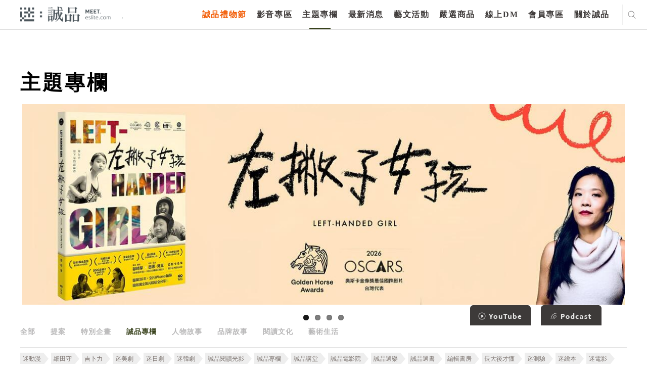

--- FILE ---
content_type: text/html; charset=utf-8
request_url: https://www.google.com/recaptcha/api2/anchor?ar=1&k=6LfKd88dAAAAAHvAHgFgs-iLH6eUgQwr1sXXQIkm&co=aHR0cHM6Ly9tZWV0LmVzbGl0ZS5jb206NDQz&hl=en&v=7gg7H51Q-naNfhmCP3_R47ho&theme=light&size=normal&anchor-ms=20000&execute-ms=30000&cb=ln82ombrjqa
body_size: 48938
content:
<!DOCTYPE HTML><html dir="ltr" lang="en"><head><meta http-equiv="Content-Type" content="text/html; charset=UTF-8">
<meta http-equiv="X-UA-Compatible" content="IE=edge">
<title>reCAPTCHA</title>
<style type="text/css">
/* cyrillic-ext */
@font-face {
  font-family: 'Roboto';
  font-style: normal;
  font-weight: 400;
  font-stretch: 100%;
  src: url(//fonts.gstatic.com/s/roboto/v48/KFO7CnqEu92Fr1ME7kSn66aGLdTylUAMa3GUBHMdazTgWw.woff2) format('woff2');
  unicode-range: U+0460-052F, U+1C80-1C8A, U+20B4, U+2DE0-2DFF, U+A640-A69F, U+FE2E-FE2F;
}
/* cyrillic */
@font-face {
  font-family: 'Roboto';
  font-style: normal;
  font-weight: 400;
  font-stretch: 100%;
  src: url(//fonts.gstatic.com/s/roboto/v48/KFO7CnqEu92Fr1ME7kSn66aGLdTylUAMa3iUBHMdazTgWw.woff2) format('woff2');
  unicode-range: U+0301, U+0400-045F, U+0490-0491, U+04B0-04B1, U+2116;
}
/* greek-ext */
@font-face {
  font-family: 'Roboto';
  font-style: normal;
  font-weight: 400;
  font-stretch: 100%;
  src: url(//fonts.gstatic.com/s/roboto/v48/KFO7CnqEu92Fr1ME7kSn66aGLdTylUAMa3CUBHMdazTgWw.woff2) format('woff2');
  unicode-range: U+1F00-1FFF;
}
/* greek */
@font-face {
  font-family: 'Roboto';
  font-style: normal;
  font-weight: 400;
  font-stretch: 100%;
  src: url(//fonts.gstatic.com/s/roboto/v48/KFO7CnqEu92Fr1ME7kSn66aGLdTylUAMa3-UBHMdazTgWw.woff2) format('woff2');
  unicode-range: U+0370-0377, U+037A-037F, U+0384-038A, U+038C, U+038E-03A1, U+03A3-03FF;
}
/* math */
@font-face {
  font-family: 'Roboto';
  font-style: normal;
  font-weight: 400;
  font-stretch: 100%;
  src: url(//fonts.gstatic.com/s/roboto/v48/KFO7CnqEu92Fr1ME7kSn66aGLdTylUAMawCUBHMdazTgWw.woff2) format('woff2');
  unicode-range: U+0302-0303, U+0305, U+0307-0308, U+0310, U+0312, U+0315, U+031A, U+0326-0327, U+032C, U+032F-0330, U+0332-0333, U+0338, U+033A, U+0346, U+034D, U+0391-03A1, U+03A3-03A9, U+03B1-03C9, U+03D1, U+03D5-03D6, U+03F0-03F1, U+03F4-03F5, U+2016-2017, U+2034-2038, U+203C, U+2040, U+2043, U+2047, U+2050, U+2057, U+205F, U+2070-2071, U+2074-208E, U+2090-209C, U+20D0-20DC, U+20E1, U+20E5-20EF, U+2100-2112, U+2114-2115, U+2117-2121, U+2123-214F, U+2190, U+2192, U+2194-21AE, U+21B0-21E5, U+21F1-21F2, U+21F4-2211, U+2213-2214, U+2216-22FF, U+2308-230B, U+2310, U+2319, U+231C-2321, U+2336-237A, U+237C, U+2395, U+239B-23B7, U+23D0, U+23DC-23E1, U+2474-2475, U+25AF, U+25B3, U+25B7, U+25BD, U+25C1, U+25CA, U+25CC, U+25FB, U+266D-266F, U+27C0-27FF, U+2900-2AFF, U+2B0E-2B11, U+2B30-2B4C, U+2BFE, U+3030, U+FF5B, U+FF5D, U+1D400-1D7FF, U+1EE00-1EEFF;
}
/* symbols */
@font-face {
  font-family: 'Roboto';
  font-style: normal;
  font-weight: 400;
  font-stretch: 100%;
  src: url(//fonts.gstatic.com/s/roboto/v48/KFO7CnqEu92Fr1ME7kSn66aGLdTylUAMaxKUBHMdazTgWw.woff2) format('woff2');
  unicode-range: U+0001-000C, U+000E-001F, U+007F-009F, U+20DD-20E0, U+20E2-20E4, U+2150-218F, U+2190, U+2192, U+2194-2199, U+21AF, U+21E6-21F0, U+21F3, U+2218-2219, U+2299, U+22C4-22C6, U+2300-243F, U+2440-244A, U+2460-24FF, U+25A0-27BF, U+2800-28FF, U+2921-2922, U+2981, U+29BF, U+29EB, U+2B00-2BFF, U+4DC0-4DFF, U+FFF9-FFFB, U+10140-1018E, U+10190-1019C, U+101A0, U+101D0-101FD, U+102E0-102FB, U+10E60-10E7E, U+1D2C0-1D2D3, U+1D2E0-1D37F, U+1F000-1F0FF, U+1F100-1F1AD, U+1F1E6-1F1FF, U+1F30D-1F30F, U+1F315, U+1F31C, U+1F31E, U+1F320-1F32C, U+1F336, U+1F378, U+1F37D, U+1F382, U+1F393-1F39F, U+1F3A7-1F3A8, U+1F3AC-1F3AF, U+1F3C2, U+1F3C4-1F3C6, U+1F3CA-1F3CE, U+1F3D4-1F3E0, U+1F3ED, U+1F3F1-1F3F3, U+1F3F5-1F3F7, U+1F408, U+1F415, U+1F41F, U+1F426, U+1F43F, U+1F441-1F442, U+1F444, U+1F446-1F449, U+1F44C-1F44E, U+1F453, U+1F46A, U+1F47D, U+1F4A3, U+1F4B0, U+1F4B3, U+1F4B9, U+1F4BB, U+1F4BF, U+1F4C8-1F4CB, U+1F4D6, U+1F4DA, U+1F4DF, U+1F4E3-1F4E6, U+1F4EA-1F4ED, U+1F4F7, U+1F4F9-1F4FB, U+1F4FD-1F4FE, U+1F503, U+1F507-1F50B, U+1F50D, U+1F512-1F513, U+1F53E-1F54A, U+1F54F-1F5FA, U+1F610, U+1F650-1F67F, U+1F687, U+1F68D, U+1F691, U+1F694, U+1F698, U+1F6AD, U+1F6B2, U+1F6B9-1F6BA, U+1F6BC, U+1F6C6-1F6CF, U+1F6D3-1F6D7, U+1F6E0-1F6EA, U+1F6F0-1F6F3, U+1F6F7-1F6FC, U+1F700-1F7FF, U+1F800-1F80B, U+1F810-1F847, U+1F850-1F859, U+1F860-1F887, U+1F890-1F8AD, U+1F8B0-1F8BB, U+1F8C0-1F8C1, U+1F900-1F90B, U+1F93B, U+1F946, U+1F984, U+1F996, U+1F9E9, U+1FA00-1FA6F, U+1FA70-1FA7C, U+1FA80-1FA89, U+1FA8F-1FAC6, U+1FACE-1FADC, U+1FADF-1FAE9, U+1FAF0-1FAF8, U+1FB00-1FBFF;
}
/* vietnamese */
@font-face {
  font-family: 'Roboto';
  font-style: normal;
  font-weight: 400;
  font-stretch: 100%;
  src: url(//fonts.gstatic.com/s/roboto/v48/KFO7CnqEu92Fr1ME7kSn66aGLdTylUAMa3OUBHMdazTgWw.woff2) format('woff2');
  unicode-range: U+0102-0103, U+0110-0111, U+0128-0129, U+0168-0169, U+01A0-01A1, U+01AF-01B0, U+0300-0301, U+0303-0304, U+0308-0309, U+0323, U+0329, U+1EA0-1EF9, U+20AB;
}
/* latin-ext */
@font-face {
  font-family: 'Roboto';
  font-style: normal;
  font-weight: 400;
  font-stretch: 100%;
  src: url(//fonts.gstatic.com/s/roboto/v48/KFO7CnqEu92Fr1ME7kSn66aGLdTylUAMa3KUBHMdazTgWw.woff2) format('woff2');
  unicode-range: U+0100-02BA, U+02BD-02C5, U+02C7-02CC, U+02CE-02D7, U+02DD-02FF, U+0304, U+0308, U+0329, U+1D00-1DBF, U+1E00-1E9F, U+1EF2-1EFF, U+2020, U+20A0-20AB, U+20AD-20C0, U+2113, U+2C60-2C7F, U+A720-A7FF;
}
/* latin */
@font-face {
  font-family: 'Roboto';
  font-style: normal;
  font-weight: 400;
  font-stretch: 100%;
  src: url(//fonts.gstatic.com/s/roboto/v48/KFO7CnqEu92Fr1ME7kSn66aGLdTylUAMa3yUBHMdazQ.woff2) format('woff2');
  unicode-range: U+0000-00FF, U+0131, U+0152-0153, U+02BB-02BC, U+02C6, U+02DA, U+02DC, U+0304, U+0308, U+0329, U+2000-206F, U+20AC, U+2122, U+2191, U+2193, U+2212, U+2215, U+FEFF, U+FFFD;
}
/* cyrillic-ext */
@font-face {
  font-family: 'Roboto';
  font-style: normal;
  font-weight: 500;
  font-stretch: 100%;
  src: url(//fonts.gstatic.com/s/roboto/v48/KFO7CnqEu92Fr1ME7kSn66aGLdTylUAMa3GUBHMdazTgWw.woff2) format('woff2');
  unicode-range: U+0460-052F, U+1C80-1C8A, U+20B4, U+2DE0-2DFF, U+A640-A69F, U+FE2E-FE2F;
}
/* cyrillic */
@font-face {
  font-family: 'Roboto';
  font-style: normal;
  font-weight: 500;
  font-stretch: 100%;
  src: url(//fonts.gstatic.com/s/roboto/v48/KFO7CnqEu92Fr1ME7kSn66aGLdTylUAMa3iUBHMdazTgWw.woff2) format('woff2');
  unicode-range: U+0301, U+0400-045F, U+0490-0491, U+04B0-04B1, U+2116;
}
/* greek-ext */
@font-face {
  font-family: 'Roboto';
  font-style: normal;
  font-weight: 500;
  font-stretch: 100%;
  src: url(//fonts.gstatic.com/s/roboto/v48/KFO7CnqEu92Fr1ME7kSn66aGLdTylUAMa3CUBHMdazTgWw.woff2) format('woff2');
  unicode-range: U+1F00-1FFF;
}
/* greek */
@font-face {
  font-family: 'Roboto';
  font-style: normal;
  font-weight: 500;
  font-stretch: 100%;
  src: url(//fonts.gstatic.com/s/roboto/v48/KFO7CnqEu92Fr1ME7kSn66aGLdTylUAMa3-UBHMdazTgWw.woff2) format('woff2');
  unicode-range: U+0370-0377, U+037A-037F, U+0384-038A, U+038C, U+038E-03A1, U+03A3-03FF;
}
/* math */
@font-face {
  font-family: 'Roboto';
  font-style: normal;
  font-weight: 500;
  font-stretch: 100%;
  src: url(//fonts.gstatic.com/s/roboto/v48/KFO7CnqEu92Fr1ME7kSn66aGLdTylUAMawCUBHMdazTgWw.woff2) format('woff2');
  unicode-range: U+0302-0303, U+0305, U+0307-0308, U+0310, U+0312, U+0315, U+031A, U+0326-0327, U+032C, U+032F-0330, U+0332-0333, U+0338, U+033A, U+0346, U+034D, U+0391-03A1, U+03A3-03A9, U+03B1-03C9, U+03D1, U+03D5-03D6, U+03F0-03F1, U+03F4-03F5, U+2016-2017, U+2034-2038, U+203C, U+2040, U+2043, U+2047, U+2050, U+2057, U+205F, U+2070-2071, U+2074-208E, U+2090-209C, U+20D0-20DC, U+20E1, U+20E5-20EF, U+2100-2112, U+2114-2115, U+2117-2121, U+2123-214F, U+2190, U+2192, U+2194-21AE, U+21B0-21E5, U+21F1-21F2, U+21F4-2211, U+2213-2214, U+2216-22FF, U+2308-230B, U+2310, U+2319, U+231C-2321, U+2336-237A, U+237C, U+2395, U+239B-23B7, U+23D0, U+23DC-23E1, U+2474-2475, U+25AF, U+25B3, U+25B7, U+25BD, U+25C1, U+25CA, U+25CC, U+25FB, U+266D-266F, U+27C0-27FF, U+2900-2AFF, U+2B0E-2B11, U+2B30-2B4C, U+2BFE, U+3030, U+FF5B, U+FF5D, U+1D400-1D7FF, U+1EE00-1EEFF;
}
/* symbols */
@font-face {
  font-family: 'Roboto';
  font-style: normal;
  font-weight: 500;
  font-stretch: 100%;
  src: url(//fonts.gstatic.com/s/roboto/v48/KFO7CnqEu92Fr1ME7kSn66aGLdTylUAMaxKUBHMdazTgWw.woff2) format('woff2');
  unicode-range: U+0001-000C, U+000E-001F, U+007F-009F, U+20DD-20E0, U+20E2-20E4, U+2150-218F, U+2190, U+2192, U+2194-2199, U+21AF, U+21E6-21F0, U+21F3, U+2218-2219, U+2299, U+22C4-22C6, U+2300-243F, U+2440-244A, U+2460-24FF, U+25A0-27BF, U+2800-28FF, U+2921-2922, U+2981, U+29BF, U+29EB, U+2B00-2BFF, U+4DC0-4DFF, U+FFF9-FFFB, U+10140-1018E, U+10190-1019C, U+101A0, U+101D0-101FD, U+102E0-102FB, U+10E60-10E7E, U+1D2C0-1D2D3, U+1D2E0-1D37F, U+1F000-1F0FF, U+1F100-1F1AD, U+1F1E6-1F1FF, U+1F30D-1F30F, U+1F315, U+1F31C, U+1F31E, U+1F320-1F32C, U+1F336, U+1F378, U+1F37D, U+1F382, U+1F393-1F39F, U+1F3A7-1F3A8, U+1F3AC-1F3AF, U+1F3C2, U+1F3C4-1F3C6, U+1F3CA-1F3CE, U+1F3D4-1F3E0, U+1F3ED, U+1F3F1-1F3F3, U+1F3F5-1F3F7, U+1F408, U+1F415, U+1F41F, U+1F426, U+1F43F, U+1F441-1F442, U+1F444, U+1F446-1F449, U+1F44C-1F44E, U+1F453, U+1F46A, U+1F47D, U+1F4A3, U+1F4B0, U+1F4B3, U+1F4B9, U+1F4BB, U+1F4BF, U+1F4C8-1F4CB, U+1F4D6, U+1F4DA, U+1F4DF, U+1F4E3-1F4E6, U+1F4EA-1F4ED, U+1F4F7, U+1F4F9-1F4FB, U+1F4FD-1F4FE, U+1F503, U+1F507-1F50B, U+1F50D, U+1F512-1F513, U+1F53E-1F54A, U+1F54F-1F5FA, U+1F610, U+1F650-1F67F, U+1F687, U+1F68D, U+1F691, U+1F694, U+1F698, U+1F6AD, U+1F6B2, U+1F6B9-1F6BA, U+1F6BC, U+1F6C6-1F6CF, U+1F6D3-1F6D7, U+1F6E0-1F6EA, U+1F6F0-1F6F3, U+1F6F7-1F6FC, U+1F700-1F7FF, U+1F800-1F80B, U+1F810-1F847, U+1F850-1F859, U+1F860-1F887, U+1F890-1F8AD, U+1F8B0-1F8BB, U+1F8C0-1F8C1, U+1F900-1F90B, U+1F93B, U+1F946, U+1F984, U+1F996, U+1F9E9, U+1FA00-1FA6F, U+1FA70-1FA7C, U+1FA80-1FA89, U+1FA8F-1FAC6, U+1FACE-1FADC, U+1FADF-1FAE9, U+1FAF0-1FAF8, U+1FB00-1FBFF;
}
/* vietnamese */
@font-face {
  font-family: 'Roboto';
  font-style: normal;
  font-weight: 500;
  font-stretch: 100%;
  src: url(//fonts.gstatic.com/s/roboto/v48/KFO7CnqEu92Fr1ME7kSn66aGLdTylUAMa3OUBHMdazTgWw.woff2) format('woff2');
  unicode-range: U+0102-0103, U+0110-0111, U+0128-0129, U+0168-0169, U+01A0-01A1, U+01AF-01B0, U+0300-0301, U+0303-0304, U+0308-0309, U+0323, U+0329, U+1EA0-1EF9, U+20AB;
}
/* latin-ext */
@font-face {
  font-family: 'Roboto';
  font-style: normal;
  font-weight: 500;
  font-stretch: 100%;
  src: url(//fonts.gstatic.com/s/roboto/v48/KFO7CnqEu92Fr1ME7kSn66aGLdTylUAMa3KUBHMdazTgWw.woff2) format('woff2');
  unicode-range: U+0100-02BA, U+02BD-02C5, U+02C7-02CC, U+02CE-02D7, U+02DD-02FF, U+0304, U+0308, U+0329, U+1D00-1DBF, U+1E00-1E9F, U+1EF2-1EFF, U+2020, U+20A0-20AB, U+20AD-20C0, U+2113, U+2C60-2C7F, U+A720-A7FF;
}
/* latin */
@font-face {
  font-family: 'Roboto';
  font-style: normal;
  font-weight: 500;
  font-stretch: 100%;
  src: url(//fonts.gstatic.com/s/roboto/v48/KFO7CnqEu92Fr1ME7kSn66aGLdTylUAMa3yUBHMdazQ.woff2) format('woff2');
  unicode-range: U+0000-00FF, U+0131, U+0152-0153, U+02BB-02BC, U+02C6, U+02DA, U+02DC, U+0304, U+0308, U+0329, U+2000-206F, U+20AC, U+2122, U+2191, U+2193, U+2212, U+2215, U+FEFF, U+FFFD;
}
/* cyrillic-ext */
@font-face {
  font-family: 'Roboto';
  font-style: normal;
  font-weight: 900;
  font-stretch: 100%;
  src: url(//fonts.gstatic.com/s/roboto/v48/KFO7CnqEu92Fr1ME7kSn66aGLdTylUAMa3GUBHMdazTgWw.woff2) format('woff2');
  unicode-range: U+0460-052F, U+1C80-1C8A, U+20B4, U+2DE0-2DFF, U+A640-A69F, U+FE2E-FE2F;
}
/* cyrillic */
@font-face {
  font-family: 'Roboto';
  font-style: normal;
  font-weight: 900;
  font-stretch: 100%;
  src: url(//fonts.gstatic.com/s/roboto/v48/KFO7CnqEu92Fr1ME7kSn66aGLdTylUAMa3iUBHMdazTgWw.woff2) format('woff2');
  unicode-range: U+0301, U+0400-045F, U+0490-0491, U+04B0-04B1, U+2116;
}
/* greek-ext */
@font-face {
  font-family: 'Roboto';
  font-style: normal;
  font-weight: 900;
  font-stretch: 100%;
  src: url(//fonts.gstatic.com/s/roboto/v48/KFO7CnqEu92Fr1ME7kSn66aGLdTylUAMa3CUBHMdazTgWw.woff2) format('woff2');
  unicode-range: U+1F00-1FFF;
}
/* greek */
@font-face {
  font-family: 'Roboto';
  font-style: normal;
  font-weight: 900;
  font-stretch: 100%;
  src: url(//fonts.gstatic.com/s/roboto/v48/KFO7CnqEu92Fr1ME7kSn66aGLdTylUAMa3-UBHMdazTgWw.woff2) format('woff2');
  unicode-range: U+0370-0377, U+037A-037F, U+0384-038A, U+038C, U+038E-03A1, U+03A3-03FF;
}
/* math */
@font-face {
  font-family: 'Roboto';
  font-style: normal;
  font-weight: 900;
  font-stretch: 100%;
  src: url(//fonts.gstatic.com/s/roboto/v48/KFO7CnqEu92Fr1ME7kSn66aGLdTylUAMawCUBHMdazTgWw.woff2) format('woff2');
  unicode-range: U+0302-0303, U+0305, U+0307-0308, U+0310, U+0312, U+0315, U+031A, U+0326-0327, U+032C, U+032F-0330, U+0332-0333, U+0338, U+033A, U+0346, U+034D, U+0391-03A1, U+03A3-03A9, U+03B1-03C9, U+03D1, U+03D5-03D6, U+03F0-03F1, U+03F4-03F5, U+2016-2017, U+2034-2038, U+203C, U+2040, U+2043, U+2047, U+2050, U+2057, U+205F, U+2070-2071, U+2074-208E, U+2090-209C, U+20D0-20DC, U+20E1, U+20E5-20EF, U+2100-2112, U+2114-2115, U+2117-2121, U+2123-214F, U+2190, U+2192, U+2194-21AE, U+21B0-21E5, U+21F1-21F2, U+21F4-2211, U+2213-2214, U+2216-22FF, U+2308-230B, U+2310, U+2319, U+231C-2321, U+2336-237A, U+237C, U+2395, U+239B-23B7, U+23D0, U+23DC-23E1, U+2474-2475, U+25AF, U+25B3, U+25B7, U+25BD, U+25C1, U+25CA, U+25CC, U+25FB, U+266D-266F, U+27C0-27FF, U+2900-2AFF, U+2B0E-2B11, U+2B30-2B4C, U+2BFE, U+3030, U+FF5B, U+FF5D, U+1D400-1D7FF, U+1EE00-1EEFF;
}
/* symbols */
@font-face {
  font-family: 'Roboto';
  font-style: normal;
  font-weight: 900;
  font-stretch: 100%;
  src: url(//fonts.gstatic.com/s/roboto/v48/KFO7CnqEu92Fr1ME7kSn66aGLdTylUAMaxKUBHMdazTgWw.woff2) format('woff2');
  unicode-range: U+0001-000C, U+000E-001F, U+007F-009F, U+20DD-20E0, U+20E2-20E4, U+2150-218F, U+2190, U+2192, U+2194-2199, U+21AF, U+21E6-21F0, U+21F3, U+2218-2219, U+2299, U+22C4-22C6, U+2300-243F, U+2440-244A, U+2460-24FF, U+25A0-27BF, U+2800-28FF, U+2921-2922, U+2981, U+29BF, U+29EB, U+2B00-2BFF, U+4DC0-4DFF, U+FFF9-FFFB, U+10140-1018E, U+10190-1019C, U+101A0, U+101D0-101FD, U+102E0-102FB, U+10E60-10E7E, U+1D2C0-1D2D3, U+1D2E0-1D37F, U+1F000-1F0FF, U+1F100-1F1AD, U+1F1E6-1F1FF, U+1F30D-1F30F, U+1F315, U+1F31C, U+1F31E, U+1F320-1F32C, U+1F336, U+1F378, U+1F37D, U+1F382, U+1F393-1F39F, U+1F3A7-1F3A8, U+1F3AC-1F3AF, U+1F3C2, U+1F3C4-1F3C6, U+1F3CA-1F3CE, U+1F3D4-1F3E0, U+1F3ED, U+1F3F1-1F3F3, U+1F3F5-1F3F7, U+1F408, U+1F415, U+1F41F, U+1F426, U+1F43F, U+1F441-1F442, U+1F444, U+1F446-1F449, U+1F44C-1F44E, U+1F453, U+1F46A, U+1F47D, U+1F4A3, U+1F4B0, U+1F4B3, U+1F4B9, U+1F4BB, U+1F4BF, U+1F4C8-1F4CB, U+1F4D6, U+1F4DA, U+1F4DF, U+1F4E3-1F4E6, U+1F4EA-1F4ED, U+1F4F7, U+1F4F9-1F4FB, U+1F4FD-1F4FE, U+1F503, U+1F507-1F50B, U+1F50D, U+1F512-1F513, U+1F53E-1F54A, U+1F54F-1F5FA, U+1F610, U+1F650-1F67F, U+1F687, U+1F68D, U+1F691, U+1F694, U+1F698, U+1F6AD, U+1F6B2, U+1F6B9-1F6BA, U+1F6BC, U+1F6C6-1F6CF, U+1F6D3-1F6D7, U+1F6E0-1F6EA, U+1F6F0-1F6F3, U+1F6F7-1F6FC, U+1F700-1F7FF, U+1F800-1F80B, U+1F810-1F847, U+1F850-1F859, U+1F860-1F887, U+1F890-1F8AD, U+1F8B0-1F8BB, U+1F8C0-1F8C1, U+1F900-1F90B, U+1F93B, U+1F946, U+1F984, U+1F996, U+1F9E9, U+1FA00-1FA6F, U+1FA70-1FA7C, U+1FA80-1FA89, U+1FA8F-1FAC6, U+1FACE-1FADC, U+1FADF-1FAE9, U+1FAF0-1FAF8, U+1FB00-1FBFF;
}
/* vietnamese */
@font-face {
  font-family: 'Roboto';
  font-style: normal;
  font-weight: 900;
  font-stretch: 100%;
  src: url(//fonts.gstatic.com/s/roboto/v48/KFO7CnqEu92Fr1ME7kSn66aGLdTylUAMa3OUBHMdazTgWw.woff2) format('woff2');
  unicode-range: U+0102-0103, U+0110-0111, U+0128-0129, U+0168-0169, U+01A0-01A1, U+01AF-01B0, U+0300-0301, U+0303-0304, U+0308-0309, U+0323, U+0329, U+1EA0-1EF9, U+20AB;
}
/* latin-ext */
@font-face {
  font-family: 'Roboto';
  font-style: normal;
  font-weight: 900;
  font-stretch: 100%;
  src: url(//fonts.gstatic.com/s/roboto/v48/KFO7CnqEu92Fr1ME7kSn66aGLdTylUAMa3KUBHMdazTgWw.woff2) format('woff2');
  unicode-range: U+0100-02BA, U+02BD-02C5, U+02C7-02CC, U+02CE-02D7, U+02DD-02FF, U+0304, U+0308, U+0329, U+1D00-1DBF, U+1E00-1E9F, U+1EF2-1EFF, U+2020, U+20A0-20AB, U+20AD-20C0, U+2113, U+2C60-2C7F, U+A720-A7FF;
}
/* latin */
@font-face {
  font-family: 'Roboto';
  font-style: normal;
  font-weight: 900;
  font-stretch: 100%;
  src: url(//fonts.gstatic.com/s/roboto/v48/KFO7CnqEu92Fr1ME7kSn66aGLdTylUAMa3yUBHMdazQ.woff2) format('woff2');
  unicode-range: U+0000-00FF, U+0131, U+0152-0153, U+02BB-02BC, U+02C6, U+02DA, U+02DC, U+0304, U+0308, U+0329, U+2000-206F, U+20AC, U+2122, U+2191, U+2193, U+2212, U+2215, U+FEFF, U+FFFD;
}

</style>
<link rel="stylesheet" type="text/css" href="https://www.gstatic.com/recaptcha/releases/7gg7H51Q-naNfhmCP3_R47ho/styles__ltr.css">
<script nonce="z6q3sS7EA-a23PxsRmZOlw" type="text/javascript">window['__recaptcha_api'] = 'https://www.google.com/recaptcha/api2/';</script>
<script type="text/javascript" src="https://www.gstatic.com/recaptcha/releases/7gg7H51Q-naNfhmCP3_R47ho/recaptcha__en.js" nonce="z6q3sS7EA-a23PxsRmZOlw">
      
    </script></head>
<body><div id="rc-anchor-alert" class="rc-anchor-alert"></div>
<input type="hidden" id="recaptcha-token" value="[base64]">
<script type="text/javascript" nonce="z6q3sS7EA-a23PxsRmZOlw">
      recaptcha.anchor.Main.init("[\x22ainput\x22,[\x22bgdata\x22,\x22\x22,\[base64]/[base64]/UltIKytdPWE6KGE8MjA0OD9SW0grK109YT4+NnwxOTI6KChhJjY0NTEyKT09NTUyOTYmJnErMTxoLmxlbmd0aCYmKGguY2hhckNvZGVBdChxKzEpJjY0NTEyKT09NTYzMjA/[base64]/MjU1OlI/[base64]/[base64]/[base64]/[base64]/[base64]/[base64]/[base64]/[base64]/[base64]/[base64]\x22,\[base64]\\u003d\x22,\x22w7svw4BVDcOuGirDoWfDhMOmw6c1w50Vw54Cw4ofexZFA8KLMsKbwpUlIF7DpxXDicOVQ1olEsK+O1xmw4sew5HDicOqw7fCqcK0BMKCdMOKX1fDl8K2J8KXw7LCncOSIMOPwqXCl1DDg2/DrTvDqio5FcKIB8O1XBfDgcKLB3Ybw4zCswTCjmk7wq/DvMKcw4Uwwq3CuMOcKcKKNMKtOMOGwrMOKz7CqUptYg7CscOWahE4FcKDwosrwqMlQcOew4pXw71swpJTVcOaO8K8w7NtbzZuw7dtwoHCucO8S8OjZTrCjsOUw5dYw6/[base64]/w5gCEsOvw5d4wr3CtndKwrrDulU4O8OUbsOdT8OwWlfCv3/Dpytkwr/DuR/CtU8yFX7Du8K2OcO6Wy/DrEV6KcKVwplsMgnCuBZLw5p0w7DCncO5wpl5XWzCoiXCvSg4w73Dkj0Vwq/[base64]/DpMKiwphqwpkDwrjCoi/[base64]/w7ghF27CvCzDqycpD8OyekUhw5XCgmLCj8OzM1HCk1Vyw59QwqXCn8KPwoHCsMKyZTzConbCpcKQw7rCo8OjfsOTw4Y8wrXCrMKrBlIrRjwOB8KpwrvCmWXDjWDCsTURwqk8wqbCqsOMFcKbDA/DrFsoccO5woTClmhoSkQjwpXCmy15w4dARHPDoBLCpX8bLcKLw7XDn8K5w6wnHFTDmMOPwp7CnMOfHMOMZMOtYcKhw4PDsF/CuxHDh8OEO8K/GgLCtwRGF8OQwp4VJsOSwpMvE8KVw4J4wo9XTcObwobDk8KFex0rw5bDpsKvMQfDgB/[base64]/DvcO0w5k6RcKVZMKMdFHCuRonw5TCo8OUwohLw5PDu8KowrLDm2M+csOGwpbChMK1w7g4f8OtcjfCh8OWGxTDo8OZWsKQYXVGRGNcw5gUSGd6FsOsWcKpw47CscK9w649ecOEZMKWKxBpMsKCw77Dv3HDgF/Cvi7CtmhyLsKzTsOmw6hvwoIMwptTEh/DgsKYeQHDqcK7dMKPw5Now4RgMcK3w6nChsOmwrrChSTDp8K0w6DCh8OnWlHCvmspWMONworDosKQwp9oKwk5IxfCliRlwr7CoEw+w7PDrsOuw6fCtMOZwqPDhhfDgcO5w7/CuGjCvUPCgsKvDBUTwo85U07DosOBwpXCu3fDgAbDmMO/BlNbwokFwoERWjBQQVIiLg9FUMK8R8OiCsKvwozCpiPCkcOaw51vcAFZNVrCm1l/w6HDvcOywqHDoCtEwovDtzUiw4vCgyJzw74+NMKDwqtwJsKzw4UxZwYaw4TDnEgkGmUJXsKIw7ZmfQoLPMKlFC3DlsKqEGbCqsKOAcKFDETDh8OIw5lTBsKFw4RbwpvDslBiw6TDvVbCkEDCl8Odw6bDlzFmPMKBwpw0TUbCgcOvJjc9wok8WMOkCxs/acOAwq42UcKHw5nCnQzCp8KTw58Iw68ofsOuw4oJL1ZjZEJGwpEPIA/DrHQUw7TDm8KIWGkgb8KyJ8KnFwwIw7TCplZIaxZpL8KuwrbDsBgGwodRw4FIFGLDiVDCnsK5PsKMwovDtcOhwrXDo8ODDjvCvMKfXRTCqMOLwpFuwqHDvMKfwrBSYsOjwqdOwp8Xwq/DuVccw4ZpasOuwoAmHMOPw5LCvsOww6Abwp7Dh8OhUMKSw61GwoPCkAk7D8Oww6IUw5/[base64]/CqcO7w67DhsO3w49jw7/Dt8KawqpCw6nDh8Olwq7Cu8OPaEsywpnCuMOsw4DDpgULNikzw5XDpcO6JnfCrlnDtsOpbHHChMKAZMKQwrbCpMKNw53ChsK/wrtRw7UiwpFmw4rDmEPCt2/[base64]/DvMO8GEVHUXIjIcK3wpnDhXzCj8Oow77DoFnDpMOrRg/Chw9AwoFnw7NxworDjcOPwp0OHsKjfzvCpDTCjAjCkDjDrX1uwpzDjsKQHHEgw6E0P8O4wqg5IMKqGkQkV8KrEMKGZMOowqfDn2TCrnFqKcOvOhHCgcKlwpbDvnNlwrdkFsOOPMODw5/Dtztow4PDhFVBwqrCisKSwrLDv8OcwoPCmhbDqHZYw53CuRbCvcOfBhY3w6/DgsKtD3nCscKKw7sZFkfDonzCvcK8wq7CkzQLwqrCqSLCosKyw6MWw4EKw5HDjx0fOMKIw7fDiG08FsOENcKsJw/CmMKyYxrCtMK1w6cbwoYiPTLDgMOPwpA8b8OPwr8iacOnTMO3PsOKLixQw78iwodsw7fDoknDlEjCkMOvwpbCrcK/E8ONw4XDpBLCk8OgZcOXT18mSAAwIcOCw57Cii5aw6TCuEbDszrCkjorw6TDtMKfw6szC3U7wpHCrVHDi8KGG0Izw6BfYMKHw5oHwqJkwoTDh0/DjhJXw5gzw6dNw4rDncOow7XDiMKGw4p9N8KXw6bCpwvDrMO0f1DClXLClcOjPybCscKmfl/[base64]/Du0FWw5bClx40DSnCknVgw7fCtkzDqjDDu8KNcDIbw6fCgATDrE/DocKyw5LCg8KYw7JPwqRSASXCs2N/w7PCrcKuDsORwrzCkMK9w6cjAMOIFsKdwqlZw6cqWgEBbjzDvMOkw7fDkSnCjnrDtmTDjE4FWUM4ZwDCv8KHQUNiw43CkcKjwqRVdMOyw6h9VS7DshwJworCh8Ofw7vCv3I/eTnCtl9Dwq4lDcOKwr/[base64]/HsKvXFPDtW9ND8KpLCB6wpjCisOJWMO4KVEEw7FjRsKcHMKYw6w1w63CqMOWDxoQw69lwpHCoQDCvMO1dsOlE2TDhsOTwr96w743w4TDj2LDoE5/w5kAdH7DkCUVGcOHwqnDnF0Rw6jCs8OgQV00w4bCssOlw6bDucO/[base64]/CpcKWwr51w7jCp8O/Y104wqXDosKcw5NRKMO2wqhiw7XDjsOpwpw3w7d/[base64]/DiMODdcOdwofCiMKIwr3CtF1gw67Cr8OrNSrDv8KQw5FgEMOASz0Wf8OOVsOpwp/Ds3YNZcOQZsOswp7CgRvDkcO6RMOhGjrChMKiJMK7w4wiXTs6ZMKcPcO7w4XCt8K2wqt2dsKuR8Kaw6VPwr/DjMKdGRLDshMkwoNgCHZRw7vDljzDsMOqb0dwwrIACE3DuMOwwqbCncO3woHCscKYwoPDmQM5wrrCqVPCssKzwrQAZy3DscOZwrvCj8K8wqVPwq/[base64]/Dm3EAwqfCtcKfwqNiwpPCg8OLw7o/[base64]/Co2haJcOrUyXDgMOHGi3CrcK8wqXDm8KINMOZwoHDkULCv8OXw7vDv2fDjU7CoMORF8KGw7dlSggKwqsRCQM/w7vCncKew7TDv8KEw5rDrcKOwrh3TsOxw4DChcOVw64iQQ/Do2IqKmE9w40QwplDwqPClXDDpmk1IBHDjcOhbk3DiAfCtMKvDDnCrMKEwq/CicO8OktaLH9UBsK0w5dIIiDCnDh5wpjDn0t4wpA0wpbDgMOdJsK9w63Cu8K2RlXCiMO7PMKmwrpmwrDDnMKLEFfDs2MAw47DunUFD8KFG0Bhw6rCisOzwpbDvMKQAlLCiGc/J8OBJMKrO8Omw7c/WDPDuMKPw4nDg8O/w4bCsMKpwrtcGsKYwoDDgcOtewXCocKpTsORw61iwpbCssKXw7dYMcOsHsO9wr8Kwq7Ck8KnYyfDkcK9w6LDkGoLwpUDY8Oqwrpjc0PDncKaNG1rw63Cr3hOwrrDolbCvRvDpiDCqDtew7/DosKkwrPClcOcwrsCaMOCQcOZb8KxFEXCrsKWJQpawpfDvUZhwr1ZAwkeImoGw7jClMOmwr7DucK5woRJw59RTWcpwq5KXj/[base64]/DlsK/wqIuGcOpwrfCuGfCqcOUwpvCr8KPw67CqcKYw6jCqsKtwq4Vw5dPw6vCksKaJl/DvsKDICN5w5YTBBUIw5zDp3LCj1bDo8O7w4ovajzCrQpCw5HCrkDDlMO0ccKfUsK3YBjCpcOfTTPDpUEsb8KdQsOjw6EVw4JCLAF4wop/w4szFcOYCsKmwpZgSsOzw4PClcKVIgkDwr5qw6/CsjZ3w47DkcKHEirCnsOGw4E/[base64]/[base64]/NGJrwofDs8O+DMKHGMKvAX3DhMKTw58DZMKDO2hlD8OrVMKbCl3CtyrCmMKewqnDj8OWDsODwr7DqsOpw6nDs0lqw48Tw5M4BVwOIDx/wrPDp1TCvlrDmRTDqj7Ctn/DvSrDtMOww6ECLBbCgGx5I8O2wrIxwrfDnMK2wpIxw5kVD8KGFcOWwqZ/KMK1wpbCn8K9w4lPw55Yw7cRw5xtA8Ouw5hoHC3DqX87w43DtiDChsOswq0eR1XCihRrwolKwr8ZEsOfTsOBw7I+w4huwqwIwqJmIn/DiBTCrRnDjmMjw7fDj8K/ZsOIw7PDgMOMwrTDsMKfw5/[base64]/Cm8K3B8KpPMKNYjoQUcOBNcK8EsKMwqQwwohTdiBvU8Kcw4k/UcOYw7nCr8KJw7heHhPCqcKWLMOLw7/CrULDuDVVwoocwowzw6gjM8KBW8Onw45nS1vDkCrCvE7CmcK5TX1gEgEew7XDoWE+LsKcwq1nwrgCwpnDi0DDscOSd8KEX8KreMO1wqMYwq1bWmYSMmN3wrUMw6QFw6EKNwbDk8KELMK6w5pkw5bCjsK/wrHDqWRCwqjDnsOgKsKsw5LCu8KLECjCjXjDjsO9wqfDqMKSPsKJFxnDqMK6wozDsl/[base64]/CnBgyYVkdw5vDssOKMB3Co8K6MGzCn8KRdFbDtybDmm/Dtz7CoMKKwp0lw6jCuQNkVkfDrMOCcMKPwq1UMG/DkMKhMhsWwoYCAQEARG0TworCpcO+wqQgwoDCi8O9QsO2WcKYdR3Dr8Ogf8OLHcK7wo1NdgfDtsOVGsOyf8KGwpJibzxGwrTDrEwmFsOXwqjDicKFwo1pw7jCnjQ+CD5SH8O4I8KHwrpPwpFxR8K5bU9RwpTCk2fCtkTCpMK/w7DCusK6wocfw7RECMOfw67CicKnVUHCizJgwoXDk31+w5cafsO6CcK8BSErwrZuYMOCwo3CusOlG8OfPsKDwo1dd2/[base64]/[base64]/w4VSwrPCmU7Cu8OpfcOuwqYlKsObDcKyw7LDnVQnHMO/YVjCgi3DhiwSYMKow6rDrkcAd8Kmwo1lBMO/RD3CkMKOYcKpY8OCNzvCoMK9M8OTHmEoSnXDusKwB8KawqtbJkRLw5EodsKmw6fDq8OGEMKhwqdEdXPDi0/[base64]/w4pPwp7DtMOrQTNmG0VAw6R9EHQLw6xEw5JOXyjCrMKxw5oxwq1PVGPCmsOWFVPChVgDw6/CnMKtLnLDhiwGw7LDs8KFwprCj8ORwr8Cw5tVXHRWIcOzw7TDuQzCgm5AABvDpcOtIsOtwrPDk8Kmw7HCp8KBw6jDjQBDw59XAMK3b8OVw5nCgVAYwqEkbsKxJ8OZw7LCmMOUwoRbY8KIwoxKIMKhdStBw43CrMK/wqLDlwxnUmRzCcKOwr/DpDR6w7EZdcOGwo9gXsKNw4vDpkBqwpYAwrBTwq4nw5XCiB3CjMK3PhrDuGPCqsObS0LChMK9ORbDoMOOJGJTw5DDq1/DhcORC8KaRSvDp8K6w4vDicOGworDkGpDdSZdQsKcL1ZSwp58c8OBwpFLKXJvw5nCi0IqIzwqw4LDpsOeRcOkw6sYwoAqw7k0w6HCgWBjej9ZOWhEAFLDusOlZ3VROlbCvjPDnl/DhMKIYFFtZ2xyesOEwprDjggOMxYJwpHCp8K/[base64]/XcOIdBBAGQFkNh58wpzCmjXCvnYtGA/[base64]/DncKKKcKCYX7ClsKHMsK9RXzDgsKyfBzDlBrDtsKyPsK2ZzrChcKSTFU8SGlxYMOAEw80w4IJU8K4w6NGw6LCqn4UwpHCkcKPw5/DocKRFMKOVX0XFC8BLwnDncOnHmVYC8Kza0bCjMKCw7zCuUw7w7LCssOubQc7wphEHsKpfcKqYDLCqMKbwr8qB0bDg8OQOMK/w4sNwprDmxXCmyDDmBh0w54ewqzDj8ODwpINcE/DvcOqwrLDkk9ew5/Do8KSI8KGw7nDpRfDrsOhwpDCssKgwr3DjMOFwoXDqFnDlMKsw4BvfjROwqnDpMORw6zDr1YhFRjDuH5GecKuDsO/w5XDk8K2wrJUwrpEC8OxXRbCvnnDgWXCg8KwGsOpw55hKcOUXcOgwqPDr8K+G8ONdsKrw7fCuxgbL8KoYRjDqV/DmVbDsG4PwoooLVXDocKCwqDDv8KdDMKRQsKQfMKRbcO/OCJRwpNeA24CwoLCvMOvNhvDqcK4KsK7wpQ0wpFrQ8OzwqbDh8KRHcOlID/[base64]/Dqgk3wrvCrjTCmsKpwpB0WV7ChQ/[base64]/DkHlnwq5/AMKTw5A3PBtVwqI5JmTDoUBjwrNzA8Ovw7LCu8K4HV1Wwox/KD3CuB7Dh8KLw5wRwoNQw4rDg1XCk8OIw4TDrsO6ZBACw7fCu3fCnsOqWTHDosOVPcKRwqjCjiLDjcOECMOuI37Dq3RowoPDgMKNa8O4wrXCscO7w7/Dmhctw6LDkyMLwpd7woVvw5vCiMObLUzDr3t6bzoWaht5PcORwpkEAMOKw5ppw7XDocOFLcO8wo1cKXoJw5pJFAdtw7lvPcO6HFpuwqfDlMOowpAQCsK3fcOiwp3DncKawoN6w7HDkcKGXcOhwr3DozjCtxI/NsKcGTfCtV/ChWAxHXvChMKaw7E3w59VS8O4TCzCnsONwpvDksOkYVnDo8OKwo4HwqsvHFVZRMORcVZrw6rCjcO8TS4YX2Z9JcKwUcO6PAHCqToTW8KyJMODSl5+w4zDp8Kcc8O4w6ZDTGzDjktbMG/DiMOUw4zDoA7DmSnDvlvChsOZDRAycsOWTgdJwq4dw7nClcOjJ8KTGMKOCBh4woPCjXYKPcK7wovDg8KYdcKOwo/DhMKKdHM4e8OeOsOBw7TCjnTDjcOyakHCucK5Fx3DucKYaA4owrJ9wokYw4jCnHnDv8Ocw6sSf8KUDMOTYcOMYMKoQ8KHf8KjCsOvwpsewpVlwoMWwr0HBMKvYxrCg8KUMXUwbTVzXsOrYsO1QsOrw48Xc07Dvi/CvE3DscK/w4Jyfz7DisKJwoDDrMOUwrnCu8O8w6lfYcOADCoQw4rCncK3bFbClWU0NsO1BTPCpcK0wqZ5SsKuw7howoPDqsO7ED4Lw6rCh8OjJB0/w7jDoCTDrBPDtsO7E8K0Hw84woXDhwXDryXDsRNhw69KOMOzwp3DoTwRwoZfwooOZcO7woUsHxTDpz/Dk8Kzwp9lM8K1w6tdw65owotIw5ttw6YRw6/CkcKvC2HCiGxBwqsFwpHCvQLCjlp0wqBhwoZiwqwLwqLDqnoBa8KHBsOpw4XCpsKzw7Bewp3DosKvwqvDmXttwpFww7jDiw7CnnbDkHbCpnrCqsK3w43CgsOKWU8awrp+wq7CnnzCtsK6w6PDmSFdfgPDjMK2G0MfVMOfbgwfwrfDgxHDjMKFCFvCo8O/[base64]/CpBDCrknDnzV3w4fDtlLCv8KUOlYaRcOYw7jDoTp/HTjDncOGMMKSwrnDlQTCpMOuL8OKDj94ZcOfDcKhYSMyXMO8PcKRw5vCqMKcwojDjidIw7kGw4TDgsOVFsKWW8KCMMOwMsOMQsKfw5/Dl2LCikrDin5/[base64]/[base64]/DkCjDtsKMPcKIw6IDWMKTw6DCjcKAaAzDjGXCj8KTdsOTwpDCsFrDvgoIXcOrNcK/w4TCt3rDt8OEw5vCrMKBw5hUQhzDhcO1EHF/YcO7wrILwqUKwq/Cv11JwrsiwojCsgk1dXgeBFzCvcOtYMOmYS4Qw7NGQMOFw4wKXcK0w7wVw7fDl2UgZcKbUFxZOMOOQE/ClHzCv8OGa1TDsxo9w64KXikHw4LDiQ3Cql1VDRIjw7DDkxcYwrNmwpd8w7d9f8KZw6LDqFrDj8ORw5vDjMOEw5BXOMOSwrQtw40DwoIAZMKEIsOww7vDoMKzw6jDnE/CocO+w4TDnsK9w6dsXUwIwrnCo0nDjcKdXn59QcORaBRGw47DicOxw7/[base64]/CsMOVQ2/DhXFZfibClWc8wooJOcKmXlbCgQ9kwqMhwqfCux/DgcO+w7V8w7Iow54efzPDscOKw50ZVkYZwrzCsSrCg8ODEsOqc8OVwoLCgDZYQRFBXjXCl0TDsgLDrkXDnlE1fSZjc8KhJxvCikXCp1LDp8ORw7vDmcO9DMKLwpMXIMOkPMOewrXCpljCjzYeEsObwqJFLCZXbD4kBsOpeG7DkcO/w5EWw5p3woYcFi/CnzvCicOew5LCuQQDw4/Cl35Ww43DikTDqA8gbzbDnsKRw7XCqcKRwohFw5vDnTnCiMOiw5bCl2/CkRrCpsOzfRNvOMORwppHw7jCn0JGw6NOwp5ICMOuw6AbTibCu8KywqxawqATfcOCEMKww5VywrgYw5B9w53CkS7DkcOcSFbDlGBQw7bDusO/w7x4JBfDosKnwrxYwr5xXjnCo3Baw6/Cj1Qmwoc3woLCnBbDo8KMVQwhwrkYwoE1WcOgwopCw5rDjsOoCTcWQkQkaHUaKxTDjMOIY11bw5bDrcO3w77DksKow7Q5w7vCncOFw67DnMO/Ilxrwr1DV8OTw43DuAPDvcOcw44dwplrMcKBFsK+TEXDuMKvwrPDjVQ5QQEjw48YdcKow7DChMOFejhlw7tmGsOwS0PDmcOHwpJFDsOFUwbDrsKwI8OHD0sPEsOUTA0xOSELwozDtcOuP8O/[base64]/XywaVXXDvA/Dn2zCpsKawqrCv2jDgcOeY8KKfcOWNB0two84BnkEwogvwpPCjMOZwqZqRXrDtMO/wpnCvFTDqMKvwoZifcOywqdBHMOeRTTCpiNowoZXalzDmg7ClzTCsMOQF8KvVWrDvsODwpHDklR2w5rCisO+wrLDo8O6HcKLG0xPN8K8w6ZAIQXCox/Ct3DDrMOBL1EiwotmVAd7c8O2wpPCrMOYb0rCjwAGagcoGE/DmnoIHyXDkArCq0hDIxzCkMOMw7jCqcKNwp3CoDZLw4TCmcKywqEcJcOuV8Kmw4I2w4paw6/[base64]/DsCvCm8O4EsKKwq7DosKsf8KCw6s4w41Lw7dKOsO3wphuwpJlMVbCkx3Ds8KaV8KOw6vCqmLDoQ5TTynCvcOgw5bCvMO1wqjCvMKNwoPDpCjCrnMTwrZSw7PDk8K6wpXDu8O0wrLDlAXCocOIdFg8RHZ7wqzDoAjDksKcdcO/[base64]/[base64]/[base64]/DnxvDqjx9wqMaw7Asw75hwrTDvMO7w5DDlcKTwrsabAU+A17CtMOBwqorcMOWfm0Mwqcgw6HDlsOwwr4Aw4sHwq/CgMOlw7TCucO9w7M1KmHDrnbCjD4HwotYw5xnwpXDpEI7w64xScKSDsOGwojCnFcOGsKMY8OJwrJ7wplOw6ILwrvDvHsow7BpOGUYDMOmYsOMw53Dn3ALBsOhAnYSAkVPDTEVw6LCqMKfw4tPw7NLQm4ZS8K4wrByw6E+w5/CslhXwq/DtTwiw73CkhhuWBYmURdyaTlPw7RtacKoXcKNUwrDrn3CjsKXw604VSnCnmZWwq3CqcOJwp7DncK0w7PDj8ODw6sgw7vCiRzCvcKWF8KZwqdmwotGw712XcKFdU/CojJzw4PCssK6QFzCvRBBwrEIFMOTw7XDhlPCg8KpQiDDusKQc2PCkcOEHBbCmRbCums+NsORw7lkw6XCkx3Cj8KJw7/CpsK8WMKewpcswovDvcOpwptZw7vCiMK+acOFw7gDVMOsWS5kwqDCg8Onwp9wIlHDux3CrzwfJypOw7DDgMOHw5/ClMK3DsORw5vDjG4VBcK5wrtCwrvCmcK4BEDCocKvw5bCqyUIw4fCv1d+wqtgJ8KBw4QnG8ONZMKiK8KWCMKQw5nDrTfCv8OwXkBUMkLDnsObVMKpPnYkZTg0w41ewoZSesOfw6cBazNbNMOJZ8O8w7PDpyfCvsOowrzCqSvDhjnDuMK/LsO3wqRvAsKOU8KebxXCj8OkwpzDp295wr3Di8KbcQLDv8KkwqrCnAvDu8KAYXMUw6N5IMObwq1rw4rCuBrCmytaU8K8woZnH8KxfW7CgC9Uw7XCicOBO8KBwoPCiUzDm8OfHDPCuQnCq8OjDcOub8OiwonDh8KsPsO2wo/CocKow5/CohzDtcO2I05SCGbCqVJfwop5wrsVw6/[base64]/[base64]/wobDksKdEsK3UcOtw5dLKMO1N10pCsKGwrRFIQt3JcOcwoBmOTtnw5nDuHpFwpnDpMKLPsOtZ0bCoXIdT0/[base64]/DvsKuXm0ww7PDn8OFQMOOFMOowprDvmXCjEMsekPCpcOXwprDvMKVHHrDp8Ocwp3CpwB0QG/ClsOPG8K4P0vDg8ONHsOpP1HDrMOhA8KQSSHDrsKNF8OTw5wAw7JSwrjChsOgN8KEw4tiw7pncQvCnsO3csKfwoDCicOfwqVJw4rClsOtVRoUwoHDqcO/woBNw7vDkcKBw6MdwqDCmX3DtnlhOjtSw44Ewp/[base64]/Do8Krw5VuAjYpwp7CiMOCwpPCvz1tdTcVO0PDucKxw6vCgMONwpNsw5AAw6jCvMOdw5V4anHCskLDnzVSDE3Du8O8YcKsKx0qw5rChFJhCBTCgMOjwpc2V8KqWBZ9LRpJwrJiwojCmMOIw6/DoREKw4LCocOtw4XCqToMRDIaw6/Di3VBwpUEFMOla8OsXkkpw7vDgcOGZhlyRATCjMO2fCPCqsOsdjVPWw0zw5pbdGbDk8KzR8Kuwr18wqrDv8KieELCikpUUTN+DMKlw5rDkXjCrMOpw6UiWWlhwo9PIsOVd8O9wqlrWFw0M8KPw7t6Myh6Jw7CoD/Dl8OWK8Otw6kGw785csOww58VDMOLwpxdPhjDv8KEccOew67Dj8OEwrbCrDXDr8OIw5NyGsOeVsOIQy3CnXDCsMK6NWjDr8KjJcKIOWDDi8OKBBs0w4nDnMONecOUME/Do37DqcKJw47ChB0TZy1/wrQDwqEew5PCunjDgsKRwr/CgionKSY8w4gsCRAoXjXCs8ObKcKsBEt3QwXDjMKCCwfDvsKVKFPDncOHO8OVwrc7w7omTg7CvsKuwobCpcOSw4XDncO4w7DCuMOdwofChsOmV8ORcSzDpm/DkMOsYMO4w7YtDSxVEwjCpzwebD7CvhkMwrYzTWoIN8Ktw4TCvcKjwrjCrTXDoFLCsSZOGcOIJcKAwpcDZ0LCoVlfw5paw4bCoiVMwofCjAjDv1gdWxzDgzjDjR5zw4MJQcKzKMKACVzDosKNwr3CvMKbwrvDocOTCcKpTsObwoFswr3Dv8KDwqo/[base64]/Dv8K1w4EaTcKdwrd3BU5vw4LDrHFAU2AQXMK6csOccRHCg3XCo2w6CwMWw5TCiXYxA8ORDMO3RFbDiHZzNcKNwqkMc8OrwqdeC8K1wqbCq1ANenNEGSktPsKBw6TDjMKTasKLw5Vmw6/CoyDCmQZfw7vCgmPCjMKyw50Cw6vDsnLCsUBDwoE8w6bDnHo1woB6w5PChgnCrClbDHNbSQZPwqXCpcOuA8O1Vz8JWMOZwoDCtcOJw6nCksOgwoI1OnnDjyMkw7MoQMOnwr3DhUnDpcKbw74Ow6fCo8KBVD/Ck8KIw4HDqTYmP1TCs8OiwrhJBWNfNMO/w4/ClcOuL343wpLCu8OMw47CjcKBwq8bF8OzW8OQw5wzw7HDpT12RTsyRcOkXiDCkMOVdl1xw6PClMKBwopwIRHCgA3CrcObCMOfRwbCrRdswoIEE2fDgsO2Y8KdO2RaY8KXKHwOwrcQw7HCj8OdRhHCpilZw47DhMO2wpcowp/[base64]/CcKUAWnDv3fCr8K4PiZKw40gL3PCgyEzw5/[base64]/[base64]/Cs8KHScOTw4fDlkZQFX/CkU7DvsKJdhDDgcOyYCdHI8OUwo8kGkbDuFXDpGXDicKdUSHDscOaw7o9ECENCAbDuADDisOGDypsw4dTOwvDsMKzw5VGw6M6fsKmw6MIwo/CgsOew4cXOANTfS/[base64]/DuDjDvCIUCkXCqCrCvEx9AcOEFEA/[base64]/CvMKAwrQ8w6nCmX3CthVTQm8HMCjCg8Kywq1dwozDsDfDlMOEwq0Lw4vDlsKzO8K8EsO9MRjDkDBzw6nCpcKmwq3DlsO4B8OEeCsdwrNDIBnDusODwqI/w6DCnXbCoXHCg8OoJcK+w7lFwo9PZkHDtR3DmRNhSTDCimfDkMK4ERfDk3h+wpHCrsKSw4bDjXIjw6QSK1/CqXYFwpTDjMKUG8O+XX4AB3/[base64]/w57CmMOKwq7DmsKqVsOZw47DmMK3VXvChsO6w5LCmsKowpd9fMOdw4TDnmHDvjXCt8Oaw6HDr2bDqXUBHEcJw7Y7L8OxBsKVw4BQw602wrbDlsOSw58jw7fCjEU7w68zZMKAJSnDrhpYwqJ2w7Z2bzvDiQoewoRBaMOowqFWC8ODwo8Kw7kRTsK/WTQ4DcKRPMKEUF8iw4BvaWfDt8OJCMO1w4vCqALDmkXCqcOEw4jDqEZodsOKw6bChsOvc8OnwoNzwofDtsO9YsK8W8OVw6DDt8OSO0FbwqAOHcKPI8Orw5/[base64]/Kyg2w5DDg8K3aEQrwo5aw5syw4TDuw/CvmXDjMKIJSHDnUPDkMO6McKcwpE7ZsKlEj/Dv8Kdw5HDuRvDumbDi0UQwqDDi2DDqcOResKPUjtCHHfCrMKUw7pnw65qw4pJw5DDoMK6UMK0bMKiwqR8UyxlTsOicVprw7AvBBYfwrYXwqJhWAQQEDVfwr3Dmy3DgHHDrsOQwoIhw5vCsyjDh8O/aXDDvGZ7wqPCridDSjXDoy5Hw6fDtH9jwofCp8Ofw5DDvkXCizfCgGZxbhQ6w7XCgTlZwqLCjMO6wpjDmAU6wr0pBBPCkR9bwr/[base64]/w7cFw6zCnsKjwrTDnxDCr8O4OTHDjkzCvzzDijTCiMOcNMOsB8OAw6DCsMKZWTnChcOKw5sDQ0/ClMORT8KpNcKETsKvdlbCqVXDhQ/CqXJOPGRGIVoOwqkmw7jChwvDi8KbUWp0YSHDgcOpwqQ3w5x6EQTCosOqwqDDp8Odw6/Cq3LDpMOPw4sEwqbDqsKOw5FmFQbDqcOXScKcYsO+bcKnPsOpRsK9b1hHQUPDk0zDg8OcEUbCjcK8wqvDh8Kvw4PDpEHCtAhHw6zDhw10AwXCqCEiw7HCuT/[base64]/DrsKRHFXCoy9jwrbDsxN/Jls8Cll5woZ/[base64]/[base64]/MmFOIcOOJcKHL2rDqSHDv8Knw64iwqRjwrrCqxoiSF/CvMK3w6DDnsKWw77CiQo0Hlouw4A0w7DCnwdzEVvCkmXDocOyw7LDi3TCsMK1CljCvsKIaTDClMOUw6cJIcORw5rDmG/DocO6LsKkYcOVwr3DrRbCiMKRTMOdw5rDriVpw599VsOSwrvDtWQfwow+w7jCgEfDtikJw4DCrV/DnxkpLcKvJiPCgkt6N8KtCGw0IMKnEMK2ZCLCoyHDg8OwaUN0w7d3w7s7B8K7w4/[base64]/DgEDDosOowo96fMKLQyAyw4XCpsOYw4tjw4vCtMK/bcK8TxNRw5U0OXxTwo1RwofCkQDDiibCnMKAwrzDvsKxXgnDr8Kgf3BMw5jChDkwwqMxHHdBw5DDmMKXw6vDlsKbe8KfwrbCnMOIXcOkDcO1PcOVwpIAQcO8CsK9JMOcOlHCiljCjmrCvsO5eTvCt8K+d3/DtcOhUMKjVsKDBsOUwqXDmhPDjMKowokINMKOdcO4BRpRSMO+wofCnsKGw5Ihw5jDnx3CkMOEMAXDn8K6Z3xYwobDm8KowoMBwr7CunTDmcOww4x4wpnCqcKiLcOEw7M/[base64]/Dh8OjwqBIMDA+wpEVw6bCnMOwwr7DqcKfwqsaBsKHwpJdw43DjMKtMMKqwrdcFg/Dm0/Dr8K8wqzCvCQrwoo0Z8KOwr3Cl8KMW8Oxw6RPw6PClgURASQhAFYFYVHCvMO4wqxGCmnDuMODBgHCnTB1wq/DnMKYwofDrcK1WjpQOylSCFdGYmrDiMOkDDJdwrPDlQPDhMOONHIKw48nwp4AwoLCkcK1woQEOlQNHsOBQXYuw5sfIMObCijDq8K1w4dQw6XDpcOFacOnw6rCh13DsWllwrLCp8Obw6/Dng/DoMODw4TDvsOtI8K3ZcK9QcKcw4rDtMOfQsOUw7HCmcKLwod5SxvDqybDpUBrw61MDMOXw79MK8O3wrU6bsKGE8OtwrIIw5RlWxPCpMK7RCvDhS3CvwXCg8KtAcOFwqw6wq7DiQ5geAkNw6lmwqssSMO3YW/DjxJ6Q0HDmcKbwqM9c8KOacKdwp4tQsOQwqJxGV4ZwofDscKoJ1nCiMO+wqHCncOrWSMIwrV9PzVKLz/[base64]/PTzCvxISCcO/[base64]/Cl8OgPS9owoDDg8OTTmElw5HCgGwxWsOTJFBIGDzDmcKLwqjCq8KbcMKvCEAjwoACQRvCgMOlZ2vCs8OxJsKeLGbDi8KycE4vCcKmeVLCgMKXQcOKwo3DmzpIw4/Dk10fJsK+OsOeQENzwqHDlTV9w6wGFzYfMGAVSMKNcF8hw7USwqjCrA4pNxHCvSHCvMKkeEdWw6t/wrEjPsOsKUYiw5HDjsOGw7Myw5TDkmTDocOvfw81UxcIw5QkecKYw6TDkFscw53CvBUkfGDDu8O3w4DDv8Oow4IUw7LDsCkAw5vCucOaDcO8wps1wrLCnQjDt8OQZQBVB8OWwoMwcDA6w6wRZmlFLsK9WsOnwoDCgMOgAkJgDhE/fcKJw4FrwoZfGSzCuR8sw7jDl28tw65Ew6XCgG1HXH/Dl8KDw5pubcKrwoHDl1jCl8Klwp/DjMKgdsO4w7bChHoewoQbZMOiw6zDvcONP1dfw4/Cnk/DhMOrMU/Cj8OAwoPDhcKdwrLDrRPCmMOGw4TDhTEIGXwfaAhuCMOyAkgBcjVBMxLClCrDmEhWw6zDmksUesO/wpoxwrTCrBHChz/CusK7wqdIc1UlaMOXDjrDnMOMHiHDmMOaw51kwrIkPMOcw5ZmG8OfRyhxbsOjwrfDkDdfw5vChD/Do0DCrVXDvMOgwpIlw4jDoDXDrC0Zw7MMwpvCucO4wqUTQGzDusK8KiVqRVNNwpBWZnPCnsOhVsKUJGFAwpdtwrxiC8KyS8ONw7nCl8Kow6DDmAwJccKyB1XCtGFuETcawrJIHDJTY8OPA116EmhKQD5rUFlsH8OLJ1ZowqnDvgnDs8KTw6lTw4/DphvCu2d9IsONw5TCv2BGLcKYGjTCvsOzwo9Qw7PCklAaw5bCiMO+w6LDu8OyPcKfwrbDgVJqCsO/wpRwwrkKwqJlVU4ZAmohGsK8wrvCtMO3S8K1wpTCt3V8w7DCkUMOwpBRw4Urw4AjV8O6BcOtwqlJZ8OvwoUlZSN/wrMuC2VLw6keJ8K/wrzDhw/DtsOWwrbCvyrCkyLCksOvTcOMZsKuwo8wwrRWKMKJwpEsXsK1wrQzw5zDqSXDpFV2ah3DmR4/IMKnwoLDksKnd13CtlV0wqpgw5gJwpvCuS0kai3Ds8OXwoQtwq7Dn8KcwoRSb3E8wojDvcOKw4jDgsKGw7lMY8KZw7/[base64]/wqjCl8KNwo9MwqMQSsObUcOCHQkBwrhrwqBBCSnDtcOvEn8lw43DvmTCsy7CuUDCsCbDvsOGw4dNwqxSw71nbxnCtkXDqjbDvsKVRRUbacOeXmAgamDDsXocOALCsVpsLcOxwrMTKxw1Ti3DmsKxAk44woLDjA/DhsKYwqoOEk/DqMKLMk3Cp2UTasKaZFQYw7nChkHDvsK6wpF8w5wTecOfQn3CtcOtwoJtRgLCmcKJblfDp8KRWsK2wrDCnko8w5DDvhtYw7AsSsOdI0/DhmzCvx/DssOQLMOxw657c8OcacOPHMOhdMKJTFLDpWVEV8KjacKhVRYwwo/DqcOxwrIKAsO4eXXDusOUw6HCgF0vacOxwqRYwoYfw63Ct3wvE8K0wo9lHcOlwokgVV58w6DDm8KKJcKswozDjMOHPMKOAAvDnMOQwohAwrjDg8K/wobDlcKmXMOBLlg+w4A5WsKXRsO1fhhCwrcQLB/DlxUPOF09wobDlsK7wpYiwr/Dr8OhSkfClw/CvcKUPcOzw4XDgE7Cr8O8DsOnA8OMA1xfw7oHasKMDsKVE8K7w7XCog3Dg8KfwowWPsO2IVrDuRgKwpgSUMOGKChdNMOSwqtBDwDCqXTDjXbCqQvCrlxBwrAMwpzDgxzDlzcowq9+w7nCvAzDmMOfewLCsmnCv8KEwrzDusOOTGPDisKdwr4lwpzDgMO6w4/[base64]/ECoyGxHCtj1Nw4sMfMKvw5jDmTRxwpgswrjDihjCmVXCpWDDo8KFwoZzAMKkHMKOw5ZxwpvDgw7DmMKQw4fDm8KYD8K9csOZIRYVwo/CqCbCjD3CkEdmw68EwrvDlcKRwqxvO8KpAsOdw43DgcO1JMKJwp7Dn0PCkU7DvCfClU8uw69VfcOVwq9HZQoiw6DDmQVnBjLDkQ3Ct8OudWZ+w5PCsXvDhnIqwpFEwonCkcOHwqlnesOnD8KyW8O9w4h3wq/[base64]/DjVPCqcOWAcKMbwTCscOyMsKOw6IGGU16GMO8QcKKXBQbVWvDhsKUwq/[base64]/[base64]/DrsOgw7x0AMOeKsK6I3LCpSvDh1kEBSbCrsK4wqYlc1Nvw6bDt0E9fDzCnGgeLsKQXnxyw6bCpBnCkEohw4dWwr1XHCzDpsOHBkwpKDtdwqLCukk\\u003d\x22],null,[\x22conf\x22,null,\x226LfKd88dAAAAAHvAHgFgs-iLH6eUgQwr1sXXQIkm\x22,0,null,null,null,0,[21,125,63,73,95,87,41,43,42,83,102,105,109,121],[-1442069,127],0,null,null,null,null,0,null,0,1,700,1,null,0,\[base64]/tzcYADoGZWF6dTZkEg4Iiv2INxgAOgVNZklJNBoZCAMSFR0U8JfjNw7/vqUGGcSdCRmc4owCGQ\\u003d\\u003d\x22,0,0,null,null,1,null,0,1],\x22https://meet.eslite.com:443\x22,null,[1,1,1],null,null,null,0,3600,[\x22https://www.google.com/intl/en/policies/privacy/\x22,\x22https://www.google.com/intl/en/policies/terms/\x22],\x22FG0CSo/v4igpQC9HvIMojPyXQK0pxb4dGeL9ann1l2M\\u003d\x22,0,0,null,1,1766641220496,0,0,[51,150,157,29],null,[239],\x22RC-j2wv_sKTS-hbUw\x22,null,null,null,null,null,\x220dAFcWeA71t9EHw0CoSRvUmpDp3f2BW_Q8tP7uBhgJpY5gsBvlcqTadfsb6OXdZr4HE0rOuK44l3uKGPAzYrOsR51SxnPnbKbJQQ\x22,1766724020264]");
    </script></body></html>